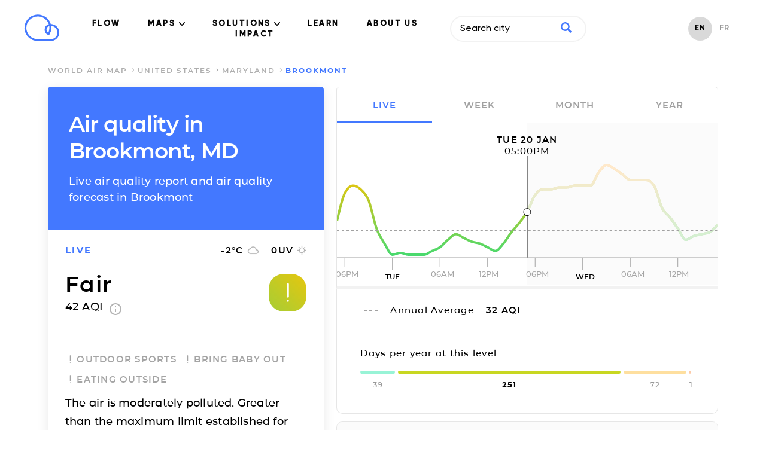

--- FILE ---
content_type: text/html; charset=utf-8
request_url: https://air.plumelabs.com/air-quality-in-brookmont-aw-329275?utm_source=accuweather&utm_medium=current_aq_widget&utm_campaign=
body_size: 18950
content:
<!DOCTYPE html><html lang=en><head><meta charset=utf-8><meta http-equiv=x-ua-compatible content="ie=edge"><meta name=viewport content="width=device-width, initial-scale=1.0"><meta name=keywords content="aqi,air quality index,index qualité air,air pollution index,index pollution air,caqi,common air quality index,pi,plume index,air pollution,pollution air,outdoor air pollution,pollution air extérieure,indoor air pollution,pollution air intérieure,urban air pollution,pollution air ville,air quality,qualité air,pollution,peak,fresh air,airpocalypse,pollutants,pollutants,pm10,respirable particulate matter,particules fines,pm2.5,fine particulate matter,no2,nitrogen dioxide,dioxide azote,so2,sulfur dioxide,dioxyde soufre,co,carbon monoxide,monoxide corbone,o3,ozone,environment,environnement,environmental,environnemental,measures,mesures,measurements,real-time,temps réel,smog,smoke,foggy,asthma,asthme,allergies,allergic,community,communauté,citizens,citoyen"><meta name=robots content=index,follow><meta name=theme-color content=#4378ff><title>Air Quality Brookmont, MD: Live air quality and pollution Forecasts</title><meta name=description content="Real-time levels and forecasts of Particulate Matter (PM2.5, PM10), Ozone (O3) and Nitrogen Dioxide (NO2) in Brookmont, MD. The air quality report by Plume Labs."><link rel=alternate href=https://air.plumelabs.com/air-quality-in-Brookmont-MD-329275-aw hreflang=en><link rel=alternate href=https://air.plumelabs.com/pollution-de-lair-a-Brookmont-MD-329275-aw hreflang=fr><link rel=alternate href=https://air.plumelabs.com/air-quality-in-Brookmont-MD-329275-aw hreflang=x-default><link rel=canonical href=https://air.plumelabs.com/air-quality-in-brookmont-aw-329275><meta property=og:type content=website><meta property=og:title content="Air Quality Brookmont, MD: Live air quality and pollution Forecasts"><meta property=og:description content="Real-time levels and forecasts of Particulate Matter (PM2.5, PM10), Ozone (O3) and Nitrogen Dioxide (NO2) in Brookmont, MD. The air quality report by Plume Labs."><meta property=og:site_name content="Plume Labs Air Report"><meta property=og:url content=https://air.plumelabs.com/air-quality-in-brookmont-aw-329275><meta property=og:image content=https://air.plumelabs.com/static/pub/img/air.plumelabs.com.jpg><meta name=twitter:description content="Real-time levels and forecasts of Particulate Matter (PM2.5, PM10), Ozone (O3) and Nitrogen Dioxide (NO2) in Brookmont, MD. The air quality report by Plume Labs."><meta name=twitter:title content="Air Quality Brookmont, MD: Live air quality and pollution Forecasts"><meta name=twitter:card content=summary><meta name=twitter:site content=@Plume_Labs><meta name=twitter:image content=https://air.plumelabs.com/static/pub/img/air.plumelabs.com.jpg><meta property=fb:app_id content=753901914664193><meta name=apple-itunes-app content="app-id=950289243"><link rel="shortcut icon" href=/static/pub/img/reportv2/favicon.ico><link rel=preconnect href=https://connect.facebook.net><link rel=preconnect href=https://www.google-analytics.com><link rel=preconnect href=https://www.google.fr><link rel=preconnect href=https://googleads.g.doubleclick.net><link rel=preconnect href=https://www.google.com><link as=font crossorigin=anonymous href=/static/pub/fonts/v2/Montserrat-Bold.woff2 rel=preload type=font/woff2><link crossorigin=anonymous rel=preload href=/static/pub/fonts/v2/Montserrat-SemiBold.woff2 as=font type=font/woff2><link crossorigin=anonymous rel=preload href=/static/pub/fonts/v2/Montserrat-Medium.woff2 as=font type=font/woff2><link rel=preload href="/static/tarteaucitron/css/tarteaucitron.css?v=323" as=style><link rel=preload href=/static/pub/css/report.9164c0ca.min.css as=style><link rel=stylesheet href=/static/pub/css/report.9164c0ca.min.css><link rel=preload href=/static/pub/js/report.b4fb101a.min.js as=script><meta name=ahrefs-site-verification content=0fc0be7dc325df636e07d9d5e0d7cbe54b60c07cce3691391bd58c1503cca5d6><script>(function(w,d,s,l,i){w[l]=w[l]||[];w[l].push({'gtm.start':
            new Date().getTime(),event:'gtm.js'});var f=d.getElementsByTagName(s)[0],
            j=d.createElement(s),dl=l!='dataLayer'?'&l='+l:'';j.async=true;j.src=
            'https://www.googletagmanager.com/gtm.js?id='+i+dl;f.parentNode.insertBefore(j,f);
            })(window,document,'script','dataLayer','GTM-FVTTZSF');</script></head><body><noscript><iframe src="https://www.googletagmanager.com/ns.html?id=GTM-FVTTZSF" height=0 width=0 style=display:none;visibility:hidden></iframe></noscript><nav class="header  isVisible" id=header><div class="wrapper header__wrapper"><div class=header__logo-small><a title="Air Report - Home" href=https://plumelabs.com/en><svg xmlns=http://www.w3.org/2000/svg viewbox="0 0 250 190"><defs><style>.cls-1{fill:#4378ff;}</style></defs><path class=cls-1 d=M186.35,188.62H97.12A93.61,93.61,0,1,1,186.88,68.35a60.14,60.14,0,0,1-.53,120.27ZM97.12,14.51a80.49,80.49,0,0,0,0,161h89.23a47,47,0,0,0,3.43-93.9A95.13,95.13,0,0,1,190.73,95a93.41,93.41,0,0,1-13.25,48,6.55,6.55,0,0,1-8,2.72,39.81,39.81,0,0,1-25.31-37.23,40.36,40.36,0,0,1,29.48-38.64A81,81,0,0,0,147.48,32.2,79.63,79.63,0,0,0,97.12,14.51Zm79.55,68.15a27.14,27.14,0,0,0-19.42,25.87,26.74,26.74,0,0,0,11.93,22.37A80.39,80.39,0,0,0,177.61,95,81.8,81.8,0,0,0,176.67,82.66Z /></svg></a></div><div class=navigation><ul class=navigation__menu><li><a data-role=flow-link href=https://plumelabs.com/en/flow/ data-location=header> FLOW </a></li><li class=dropdown><a class="nav-link dropdown-toggle" data-bs-toggle=dropdown href=# id=navbarDropdown role=button data-toggle=dropdown aria-haspopup=true aria-expanded=false> MAPS <svg xmlns=http://www.w3.org/2000/svg width=10 height=6 viewbox="0 0 10 6"><g fill-rule=evenodd><path d="M9.735.27c-.354-.36-.928-.36-1.281 0l-3.46 3.51L1.536.27C1.18-.08.615-.075.265.28c-.35.355-.354.928-.01 1.29l4.098 4.16c.17.173.4.27.642.27.24 0 .471-.097.641-.27l4.099-4.16c.353-.36.353-.942 0-1.3z" transform="translate(-716 -40) translate(100 15) translate(315 5) translate(0 15) translate(203) translate(98 5)"/></g></svg></a><div class=dropdown-content aria-labelledby=navbarDropdown><a href=https://plumelabs.com/en/air/ class="dropdown-item dropdown-item-app"><span class="container-icon  icon-app"></span> APP PLUME LABS <img class=arrow-menu-right src="[data-uri]" alt></a><a class="dropdown-item  dropdown-item-world-map" href=https://air.plumelabs.com/en><span class="container-icon icon-world-map "></span> WORLD MAP <img class=arrow-menu-right src="[data-uri]" alt></a><a class="dropdown-item  dropdown-item-street-map" target=_blank href=https://air.plumelabs.com/air-quality-map><span class="container-icon  icon-street-map"></span> CITY MAPS <img class=external-link src=/static/pub/img/header/external-link.svg><img class=arrow-menu-right src="[data-uri]" alt></a></div></li><li class=dropdown><a class="nav-link dropdown-toggle" data-bs-toggle=dropdown href=# id=navbarDropdown role=button data-toggle=dropdown aria-haspopup=true aria-expanded=false> SOLUTIONS <svg xmlns=http://www.w3.org/2000/svg width=10 height=6 viewbox="0 0 10 6"><g fill-rule=evenodd><path d="M9.735.27c-.354-.36-.928-.36-1.281 0l-3.46 3.51L1.536.27C1.18-.08.615-.075.265.28c-.35.355-.354.928-.01 1.29l4.098 4.16c.17.173.4.27.642.27.24 0 .471-.097.641-.27l4.099-4.16c.353-.36.353-.942 0-1.3z" transform="translate(-716 -40) translate(100 15) translate(315 5) translate(0 15) translate(203) translate(98 5)"/></g></svg></a><div class=dropdown-content aria-labelledby=navbarDropdown><a href=https://plumelabs.com/en/solutions/ class="dropdown-item dropdown-item-solution"><span class="container-icon  icon-solution"></span> OUR SOLUTIONS <img class=arrow-menu-right src="[data-uri]" alt></a><a href=https://plumelabs.com/en/forecast-api/ class="dropdown-item dropdown-item-api"><span class="container-icon  icon-api"></span> FORECAST API <img class=arrow-menu-right src="[data-uri]" alt></a></div></li><li><a data-role=flow-link data-location=header href=https://air.plumelabs.com/learn/en> LEARN </a></li><li><a data-role=flow-link href=https://plumelabs.com/en/mission/ data-location=header> ABOUT US </a></li><li><a data-role=flow-link data-location=header href=https://7482826.hs-sites.com/climate target=_blank> IMPACT </a></li></ul><div class=search-box><div><input class=search-input type=text data-role=search placeholder="Search city"><div class=search-icon><svg xmlns=http://www.w3.org/2000/svg viewbox="0 0 46.6 46.2"><path d="M40.4 46L29.5 35A19 19 0 0 1 0 19a19 19 0 1 1 35.3 10l11 11c.6.6.1 2-1 3.2L43.5 45c-1.2 1.1-2.6 1.6-3.2 1zm-8.6-27a12.7 12.7 0 1 0-25.5 0 12.7 12.7 0 0 0 25.5 0z"/></svg></div></div><div class="result-box search-results"><div class=result-box__title data-role=search-results-title> Cities </div><ul class=result-box__list data-role=search-results></ul><div class=result-box__title data-role=recent-search-title> Recent Searches </div><ul class=result-box__list data-role=recent-search></ul></div></div><div class=shop__langage--container><ul class=language-selector><li class="language-selector__item language-selector__item--active"><a href=/air-quality-in-Brookmont-MD-329275> EN </a></li><li class="language-selector__item "><a href=/pollution-de-lair-a-Brookmont-MD-329275> FR </a></li></ul></div></div><div data-role=toggle-mobile-search class=search--mobile><div class="search-icon search-icon--mobile"><svg xmlns=http://www.w3.org/2000/svg viewbox="0 0 46.6 46.2"><path d="M40.4 46L29.5 35A19 19 0 0 1 0 19a19 19 0 1 1 35.3 10l11 11c.6.6.1 2-1 3.2L43.5 45c-1.2 1.1-2.6 1.6-3.2 1zm-8.6-27a12.7 12.7 0 1 0-25.5 0 12.7 12.7 0 0 0 25.5 0z"/></svg></div></div><div class=search-box--mobile><div class=search-bar--mobile><div class=search-icon><svg xmlns=http://www.w3.org/2000/svg viewbox="0 0 46.6 46.2"><path d="M40.4 46L29.5 35A19 19 0 0 1 0 19a19 19 0 1 1 35.3 10l11 11c.6.6.1 2-1 3.2L43.5 45c-1.2 1.1-2.6 1.6-3.2 1zm-8.6-27a12.7 12.7 0 1 0-25.5 0 12.7 12.7 0 0 0 25.5 0z"/></svg></div><input class=search-input type=text data-role=search placeholder="Search city"><button class=clear-input data-role=clear-input>x</button></div><div class="result-box search-results"><div class=result-box__title data-role=search-results-title> Cities </div><ul class=result-box__list data-role=search-results></ul><div class=result-box__title data-role=recent-search-title> Recent Searches </div><ul class=result-box__list data-role=recent-search></ul></div><div class=search-box__close><button data-role=toggle-mobile-search class="button button--outline"> close </button></div></div><div data-role=toggle-menu class=hamburger><span class=hamburger__stroke></span><span class=hamburger__stroke></span><span class=hamburger__stroke></span></div></div></nav><script>
    document.addEventListener('DOMContentLoaded', () => {
        let scrollY = window.scrollY || window.pageYOffset || 0;
        let previousScrollPosition = 0

        const onScroll = (e) => {
            let _scrollY = window.scrollY || window.pageYOffset || 0;
            const headerIndex = document.querySelector('.header')

            if (scrollY > previousScrollPosition && scrollY > 30) {
                if (headerIndex.classList.contains('hasScrolled')) {
                    headerIndex.classList.remove('hasScrolled')
                }
                if (headerIndex.classList.contains('isVisible')) {
                    headerIndex.classList.remove('isVisible')
                } 
            }

            if (scrollY < previousScrollPosition) {
                if (headerIndex && !headerIndex.classList.contains('isVisible')) {
                    headerIndex.classList.add('isVisible')
                } 
            }

            previousScrollPosition = scrollY
            scrollY = _scrollY

            let hasScrolled = document.querySelector('.header.isVisible') && scrollY > 300;
            
            if (hasScrolled === true) {
                if (!headerIndex.classList.contains('hasScrolled')) {
                    headerIndex.classList.add('hasScrolled')
                }
            } else {
                headerIndex.classList.remove('hasScrolled')
            }
        }

        window.addEventListener("scroll", e => onScroll(e));

    

document.querySelectorAll('.navigation__menu li').forEach(function(everyitem){

    everyitem.addEventListener('mouseover', function(e){

        let el_link = this.querySelector('a[data-bs-toggle]');

        if(el_link != null){
            let nextEl = el_link.nextElementSibling;
            el_link.classList.add('show');
            nextEl.classList.add('show');
        }

    });
    everyitem.addEventListener('mouseleave', function(e){
        let el_link = this.querySelector('a[data-bs-toggle]');

        if(el_link != null){
            let nextEl = el_link.nextElementSibling;
            el_link.classList.remove('show');
            nextEl.classList.remove('show');
        }


    })
});
    })
</script><div class="breadcrumb "><div class=wrapper><ol class=breadcrumb__list><li class=breadcrumb__item><a href=/en/ class=breadcrumb__link> world air map </a></li><li class=breadcrumb__item><a class=breadcrumb__link href=/air-quality/United%20States> United States </a></li><li class=breadcrumb__item><a class=breadcrumb__link href=/air-quality/United%20States/Maryland> Maryland </a></li><li class="breadcrumb__item breadcrumb__item--active"> Brookmont </li></ol></div></div><script type=application/ld+json>
{
    "@context": "https://schema.org",
    "@type": "BreadcrumbList",
    "itemListElement": [
        {
            "@type": "ListItem",
            "position": 1,
            "name": "world air map",
            "item": "https://air.plumelabs.com/en/"
        }

        

        
            ,
            {
                "@type": "ListItem",
                "position": 2,
                "name": "United States",
                "item": "https://air.plumelabs.com/air-quality/United%20States"
            },

            
            {
                "@type": "ListItem",
                "position": 3,
                "name": "Maryland",
                "item": "https://air.plumelabs.com/air-quality/United%20States/Maryland"
            },
            
            {
                "@type": "ListItem",
                "position": 4,
                "name": "Brookmont",
                "item": "https://air.plumelabs.com/air-quality-in-brookmont-aw-329275"
            }
        
    ]
}
</script><div class=container><div class=report-fixed><div class="report-section report__header"><h1 class=page-heading> Air quality in Brookmont, MD </h1><h2 class=page-subheading> Live air quality report and air quality forecast in Brookmont </h2></div><div data-role=aqi-data class="report-section report-card__section--top shadow--bottom"><div id=report__time-frame class="report__lead cell text--primary"> live </div><div id=report__weather class="cell report__weather"><span id=weather__temperature> -2 </span>&deg;C <?xml version="1.0" encoding="UTF-8"?><svg width=20px height=14px viewbox="0 0 20 14" version=1.1 xmlns=http://www.w3.org/2000/svg xmlns:xlink=http://www.w3.org/1999/xlink><title>Fill 2</title><desc>Created with Sketch.</desc><g stroke=none stroke-width=1 fill=none fill-rule=evenodd><g transform="translate(-234.000000, -220.000000)" fill=#B4B4B4 stroke=#B4B4B4 stroke-width=0.3><g transform="translate(28.000000, 197.000000)"><g transform="translate(170.000000, 23.000000)"><g><path d="M51.5125002,5.52999993 C51.0025,2.94250011 48.7300002,1 46,1 C43.8324997,1 41.9499999,2.22999989 41.0124999,4.02999997 C38.7549999,4.26999974 37,6.18249985 37,8.5 C37,10.9824995 39.0175,13 41.5,13 L51.25,13 C53.3200001,13 55,11.3200002 55,9.25 C55,7.2699997 53.4625005,5.66500015 51.5125002,5.52999993 Z M51.46,11.8 L41.32,11.8 C39.5962,11.8 38.2,10.3679992 38.2,8.6 C38.2,6.83200072 39.5962,5.4 41.32,5.4 L41.8738,5.4 C42.3885999,3.55200004 44.0343996,2.2 46,2.2 C48.3711999,2.2 50.29,4.16800002 50.29,6.6 L50.29,7 L51.46,7 C52.7547998,7 53.8,8.07200008 53.8,9.4 C53.8,10.7279998 52.7547998,11.8 51.46,11.8 Z"></path></g></g></g></g></g></svg><span id=weather__uv> 0 </span> UV <?xml version="1.0" encoding="UTF-8"?><svg width=15px height=15px viewbox="0 0 15 15" version=1.1 xmlns=http://www.w3.org/2000/svg xmlns:xlink=http://www.w3.org/1999/xlink><g stroke=none stroke-width=1 fill=none fill-rule=evenodd><g transform="translate(-308.000000, -220.000000)" fill-rule=nonzero><g transform="translate(28.000000, 197.000000)"><g transform="translate(170.000000, 23.000000)"><g transform="translate(71.000000, 0.000000)"><g transform="translate(39.000000, 0.000000)"><polygon fill=#B4B4B4 points="3.92727288 2.93835616 2.70000002 1.71232883 1.7386365 2.67808211 2.95909101 3.90410945"></polygon><polygon fill=#B4B4B4 points="2.04545455 6.81506828 0 6.81506828 0 8.18493126 2.04545455 8.18493126"></polygon><polygon fill=#B4B4B4 points="8.18181818 0 6.8181818 0 6.8181818 2.02054787 8.18181818 2.02054787"></polygon><polygon fill=#B4B4B4 points="13.2613641 2.67808211 12.3000007 1.71232883 11.0795455 2.93835616 12.040909 3.90410945"></polygon><polygon fill=#B4B4B4 points="11.0727284 12.0616433 12.2931836 13.2945194 13.2545471 12.3287662 12.0272749 11.1027382 11.0727297 12.061642"></polygon><polygon fill=#B4B4B4 points="12.9545455 6.81506828 12.9545455 8.18493126 15 8.18493126 15 6.81506828"></polygon><path d="M7.50000002,3.39041084 C5.24318219,3.39041084 3.40909091,5.23287689 3.40909091,7.49999973 C3.40909091,9.76712253 5.24318219,11.6095887 7.50000002,11.6095887 C9.75681779,11.6095887 11.5909091,9.76712253 11.5909091,7.49999973 C11.5909091,5.23287689 9.75681779,3.39041084 7.50000002,3.39041084 Z" stroke=#B4B4B4 stroke-width=1.3></path><polygon fill=#B4B4B4 points="6.8181818 15 8.18181818 15 8.18181818 12.9794516 6.8181818 12.9794516"></polygon><polygon fill=#B4B4B4 points="1.7386365 12.321918 2.70000002 13.2876713 3.92045455 12.0547951 2.95909101 11.0890418"></polygon></g></g></g></g></g></g></svg></div><div class="cell report__pi"><div class=report__pi-level id=current-pi-level> fair </div><div class=report__pi-number><span data-role=current-pi> 42.0 </span> AQI <a target=_blank title="plume air quality index" href=https://plumelabs.zendesk.com/hc/en-us/articles/360008268434-What-is-the-Plume-AQI- class=info-icon><svg xmlns=http://www.w3.org/2000/svg viewbox="0 0 20 20" width=20 height=20><path d="M9 15h2V9H9v6zm1-15C4.48 0 0 4.48 0 10s4.48 10 10 10 10-4.48 10-10S15.52 0 10 0zm0 18c-4.41 0-8-3.59-8-8s3.59-8 8-8 8 3.59 8 8-3.59 8-8 8zM9 7h2V5H9v2z"/></svg></a></div></div><div class="cell pi__status"><div class=status-square id=current-pi-level-icon style="background-position: 21.0%"><span class="pollution-level-icon pollution-level-icon--1"><svg xmlns=http://www.w3.org/2000/svg viewbox="0 0 24 24"><path d=M10,19a1,1,0,0,1-.71-.29l-5-5a1,1,0,0,1,1.42-1.42l4.22,4.22,8.3-10.14a1,1,0,1,1,1.54,1.26l-9,11a1,1,0,0,1-.72.37Z /></svg></span><span class="pollution-level-icon pollution-level-icon--2 pollution-level-icon--active"><svg xmlns=http://www.w3.org/2000/svg viewbox="0 0 24 24"><path d=M12,3a1,1,0,0,0-1,1V16a1,1,0,0,0,2,0V4A1,1,0,0,0,12,3Z /><circle cx=12 cy=20 r=1 /></svg></span></div></div></div><div class=mobile-fixed-header><div class="mobile-fixed-header__cell mobile-fixed-header__cell--aqi"><div data-role=status-square class=status-square style="background-position: 21.0%"><span class="pollution-level-icon pollution-level-icon--1"><svg xmlns=http://www.w3.org/2000/svg viewbox="0 0 24 24"><path d=M10,19a1,1,0,0,1-.71-.29l-5-5a1,1,0,0,1,1.42-1.42l4.22,4.22,8.3-10.14a1,1,0,1,1,1.54,1.26l-9,11a1,1,0,0,1-.72.37Z /></svg></span><span class="pollution-level-icon pollution-level-icon--2 pollution-level-icon--active"><svg xmlns=http://www.w3.org/2000/svg viewbox="0 0 24 24"><path d=M12,3a1,1,0,0,0-1,1V16a1,1,0,0,0,2,0V4A1,1,0,0,0,12,3Z /><circle cx=12 cy=20 r=1 /></svg></span></div><div><div data-role=current-pi-level class=pollution-level> fair </div><div class=pollution-aqi><span data-role=current-pi> 42.0 </span> AQI </div></div></div><div class="mobile-fixed-header__cell mobile-fixed-header__cell--weather"><div class=fixed-header__weather-column><?xml version="1.0" encoding="UTF-8"?><svg width=20px height=14px viewbox="0 0 20 14" version=1.1 xmlns=http://www.w3.org/2000/svg xmlns:xlink=http://www.w3.org/1999/xlink><title>Fill 2</title><desc>Created with Sketch.</desc><g stroke=none stroke-width=1 fill=none fill-rule=evenodd><g transform="translate(-234.000000, -220.000000)" fill=#B4B4B4 stroke=#B4B4B4 stroke-width=0.3><g transform="translate(28.000000, 197.000000)"><g transform="translate(170.000000, 23.000000)"><g><path d="M51.5125002,5.52999993 C51.0025,2.94250011 48.7300002,1 46,1 C43.8324997,1 41.9499999,2.22999989 41.0124999,4.02999997 C38.7549999,4.26999974 37,6.18249985 37,8.5 C37,10.9824995 39.0175,13 41.5,13 L51.25,13 C53.3200001,13 55,11.3200002 55,9.25 C55,7.2699997 53.4625005,5.66500015 51.5125002,5.52999993 Z M51.46,11.8 L41.32,11.8 C39.5962,11.8 38.2,10.3679992 38.2,8.6 C38.2,6.83200072 39.5962,5.4 41.32,5.4 L41.8738,5.4 C42.3885999,3.55200004 44.0343996,2.2 46,2.2 C48.3711999,2.2 50.29,4.16800002 50.29,6.6 L50.29,7 L51.46,7 C52.7547998,7 53.8,8.07200008 53.8,9.4 C53.8,10.7279998 52.7547998,11.8 51.46,11.8 Z"></path></g></g></g></g></g></svg><div class=weather-text><span data-role=weather-temperature> -2 </span>&deg;C </div></div><div class=fixed-header__weather-column><?xml version="1.0" encoding="UTF-8"?><svg width=15px height=15px viewbox="0 0 15 15" version=1.1 xmlns=http://www.w3.org/2000/svg xmlns:xlink=http://www.w3.org/1999/xlink><g stroke=none stroke-width=1 fill=none fill-rule=evenodd><g transform="translate(-308.000000, -220.000000)" fill-rule=nonzero><g transform="translate(28.000000, 197.000000)"><g transform="translate(170.000000, 23.000000)"><g transform="translate(71.000000, 0.000000)"><g transform="translate(39.000000, 0.000000)"><polygon fill=#B4B4B4 points="3.92727288 2.93835616 2.70000002 1.71232883 1.7386365 2.67808211 2.95909101 3.90410945"></polygon><polygon fill=#B4B4B4 points="2.04545455 6.81506828 0 6.81506828 0 8.18493126 2.04545455 8.18493126"></polygon><polygon fill=#B4B4B4 points="8.18181818 0 6.8181818 0 6.8181818 2.02054787 8.18181818 2.02054787"></polygon><polygon fill=#B4B4B4 points="13.2613641 2.67808211 12.3000007 1.71232883 11.0795455 2.93835616 12.040909 3.90410945"></polygon><polygon fill=#B4B4B4 points="11.0727284 12.0616433 12.2931836 13.2945194 13.2545471 12.3287662 12.0272749 11.1027382 11.0727297 12.061642"></polygon><polygon fill=#B4B4B4 points="12.9545455 6.81506828 12.9545455 8.18493126 15 8.18493126 15 6.81506828"></polygon><path d="M7.50000002,3.39041084 C5.24318219,3.39041084 3.40909091,5.23287689 3.40909091,7.49999973 C3.40909091,9.76712253 5.24318219,11.6095887 7.50000002,11.6095887 C9.75681779,11.6095887 11.5909091,9.76712253 11.5909091,7.49999973 C11.5909091,5.23287689 9.75681779,3.39041084 7.50000002,3.39041084 Z" stroke=#B4B4B4 stroke-width=1.3></path><polygon fill=#B4B4B4 points="6.8181818 15 8.18181818 15 8.18181818 12.9794516 6.8181818 12.9794516"></polygon><polygon fill=#B4B4B4 points="1.7386365 12.321918 2.70000002 13.2876713 3.92045455 12.0547951 2.95909101 11.0890418"></polygon></g></g></g></g></g></g></svg><div class=weather-text><span data-role=weather-uv> 0 </span>UV </div></div></div></div><div class="report-section static-pollutants"><div class=pollutant-selector__wrapper><p class=report__lead> Main pollutants </p></div><div class="pollutant-table static-pollutants-mobile"><div class=pollutant-column><div class=pollutant-table__concentration> 18.0 </div><div class=pollutant-table__pollutant-name> PM2.5 </div></div><div class=pollutant-column><div class=pollutant-table__concentration> 16.0 </div><div class=pollutant-table__pollutant-name> PM10 </div></div><div class=pollutant-column><div class=pollutant-table__concentration> 42.0 </div><div class=pollutant-table__pollutant-name> NO2 </div></div><div class=pollutant-column><div class=pollutant-table__concentration> 19.0 </div><div class=pollutant-table__pollutant-name> O3 </div></div></div></div><div class="report-section activities"><ul class=list--unstyled><li class="activity__header activity--level-2" data-role=activity data-id=0><span class=activity__icon><span class="pollution-level-icon pollution-level-icon--1"><svg xmlns=http://www.w3.org/2000/svg viewbox="0 0 24 24"><path d=M10,19a1,1,0,0,1-.71-.29l-5-5a1,1,0,0,1,1.42-1.42l4.22,4.22,8.3-10.14a1,1,0,1,1,1.54,1.26l-9,11a1,1,0,0,1-.72.37Z /></svg></span><span class="pollution-level-icon pollution-level-icon--2 pollution-level-icon--active"><svg xmlns=http://www.w3.org/2000/svg viewbox="0 0 24 24"><path d=M12,3a1,1,0,0,0-1,1V16a1,1,0,0,0,2,0V4A1,1,0,0,0,12,3Z /><circle cx=12 cy=20 r=1 /></svg></span><span class="pollution-level-icon pollution-level-icon--3"><svg xmlns=http://www.w3.org/2000/svg viewbox="0 0 24 24"><path d=M13.41,12l6.3-6.29a1,1,0,1,0-1.42-1.42L12,10.59,5.71,4.29A1,1,0,0,0,4.29,5.71L10.59,12l-6.3,6.29a1,1,0,0,0,0,1.42,1,1,0,0,0,1.42,0L12,13.41l6.29,6.3a1,1,0,0,0,1.42,0,1,1,0,0,0,0-1.42Z /></svg></span></span> outdoor sports </li><li class="activity__header activity--level-2" data-role=activity data-id=2><span class=activity__icon><span class="pollution-level-icon pollution-level-icon--1"><svg xmlns=http://www.w3.org/2000/svg viewbox="0 0 24 24"><path d=M10,19a1,1,0,0,1-.71-.29l-5-5a1,1,0,0,1,1.42-1.42l4.22,4.22,8.3-10.14a1,1,0,1,1,1.54,1.26l-9,11a1,1,0,0,1-.72.37Z /></svg></span><span class="pollution-level-icon pollution-level-icon--2 pollution-level-icon--active"><svg xmlns=http://www.w3.org/2000/svg viewbox="0 0 24 24"><path d=M12,3a1,1,0,0,0-1,1V16a1,1,0,0,0,2,0V4A1,1,0,0,0,12,3Z /><circle cx=12 cy=20 r=1 /></svg></span><span class="pollution-level-icon pollution-level-icon--3"><svg xmlns=http://www.w3.org/2000/svg viewbox="0 0 24 24"><path d=M13.41,12l6.3-6.29a1,1,0,1,0-1.42-1.42L12,10.59,5.71,4.29A1,1,0,0,0,4.29,5.71L10.59,12l-6.3,6.29a1,1,0,0,0,0,1.42,1,1,0,0,0,1.42,0L12,13.41l6.29,6.3a1,1,0,0,0,1.42,0,1,1,0,0,0,0-1.42Z /></svg></span></span> bring baby out </li><li class="activity__header activity--level-2" data-role=activity data-id=3><span class=activity__icon><span class="pollution-level-icon pollution-level-icon--1"><svg xmlns=http://www.w3.org/2000/svg viewbox="0 0 24 24"><path d=M10,19a1,1,0,0,1-.71-.29l-5-5a1,1,0,0,1,1.42-1.42l4.22,4.22,8.3-10.14a1,1,0,1,1,1.54,1.26l-9,11a1,1,0,0,1-.72.37Z /></svg></span><span class="pollution-level-icon pollution-level-icon--2 pollution-level-icon--active"><svg xmlns=http://www.w3.org/2000/svg viewbox="0 0 24 24"><path d=M12,3a1,1,0,0,0-1,1V16a1,1,0,0,0,2,0V4A1,1,0,0,0,12,3Z /><circle cx=12 cy=20 r=1 /></svg></span><span class="pollution-level-icon pollution-level-icon--3"><svg xmlns=http://www.w3.org/2000/svg viewbox="0 0 24 24"><path d=M13.41,12l6.3-6.29a1,1,0,1,0-1.42-1.42L12,10.59,5.71,4.29A1,1,0,0,0,4.29,5.71L10.59,12l-6.3,6.29a1,1,0,0,0,0,1.42,1,1,0,0,0,1.42,0L12,13.41l6.29,6.3a1,1,0,0,0,1.42,0,1,1,0,0,0,0-1.42Z /></svg></span></span> eating outside </li></ul><div class=activity__advice> The air is moderately polluted. Greater than the maximum limit established for one year by WHO. A long-term exposure constitutes a health risk. </div></div></div><div class=report-scroll><div class="report-section pollution-breakdown-header"><h3 class=pollution-breakdown__header> Live air quality report and air quality forecast in <span class=text--primary>Brookmont</span></h3></div><div class="report-section shadow--top pollution-breakdown"><div class=pollutant-table id=dynamic-pollutants><div class=pollutant-column data-id=PM25 data-role=pollutant data-viewport=mobile><div data-role=pollutant-level class=pollutant-table__concentration> 18.0 </div><div class=pollutant-table__pollutant-name> PM2.5 </div></div><div class=pollutant-column data-id=PM10 data-role=pollutant data-viewport=mobile><div data-role=pollutant-level class=pollutant-table__concentration> 16.0 </div><div class=pollutant-table__pollutant-name> PM10 </div></div><div class=pollutant-column data-id=NO2 data-role=pollutant data-viewport=mobile><div data-role=pollutant-level class=pollutant-table__concentration> 42.0 </div><div class=pollutant-table__pollutant-name> NO2 </div></div><div class=pollutant-column data-id=O3 data-role=pollutant data-viewport=mobile><div data-role=pollutant-level class=pollutant-table__concentration> 19.0 </div><div class=pollutant-table__pollutant-name> O3 </div></div></div></div><div class=chart><p class=report__lead id=chart-date></p><i class="reposition-button button button--white"><?xml version="1.0" encoding="UTF-8"?><svg width=27px height=18px viewbox="0 0 27 18" version=1.1 xmlns=http://www.w3.org/2000/svg xmlns:xlink=http://www.w3.org/1999/xlink><g stroke=none stroke-width=1 fill=none fill-rule=evenodd><g transform="translate(-1281.000000, -276.000000)" fill=#4378FF fill-rule=nonzero><g transform="translate(1281.000000, 276.000000)"><path d="M20.636235,12.5440061 C20.8343949,12.7716237 20.8343949,13.1358118 20.636235,13.3406677 C20.537155,13.4544765 20.418259,13.5 20.2795471,13.5 C20.1408351,13.5 20.0219391,13.4544765 19.9228592,13.3406677 L17.14862,10.1540212 C16.95046,9.92640364 16.95046,9.56221548 17.14862,9.35735964 L19.9228592,6.1707132 C20.1210191,5.9430956 20.438075,5.9430956 20.616419,6.1707132 C20.8145789,6.3983308 20.8145789,6.76251897 20.616419,6.96737481 L18.6744515,9.19802731 L26.5046001,9.19802731 C26.7820241,9.19802731 27,9.44840668 27,9.76707132 C27,10.085736 26.7820241,10.3361153 26.5046001,10.3361153 L18.6942675,10.3361153 L20.636235,12.5440061 Z M6.36376504,12.107739 C6.1656051,12.3201821 6.1656051,12.660091 6.36376504,12.8512898 C6.46284501,12.9575114 6.58174098,13 6.72045294,13 C6.8591649,13 6.97806086,12.9575114 7.07714084,12.8512898 L9.85138004,9.87708649 C10.04954,9.6646434 10.04954,9.32473445 9.85138004,9.13353566 L7.07714084,6.15933232 C6.87898089,5.94688923 6.56192498,5.94688923 6.38358103,6.15933232 C6.18542109,6.37177542 6.18542109,6.71168437 6.38358103,6.90288316 L8.32554848,8.98482549 L0.495399858,8.98482549 C0.217975938,8.98482549 1.77635684e-15,9.2185129 1.77635684e-15,9.51593323 C1.77635684e-15,9.81335357 0.217975938,10.047041 0.495399858,10.047041 L8.30573248,10.047041 L6.36376504,12.107739 Z M13.75,0 C13.33,0 13,0.240802676 13,0.501672241 L13,17.4983278 C13,17.7792642 13.33,18 13.75,18 C14.17,18 14.5,17.7792642 14.5,17.4983278 L14.5,0.501672241 C14.5,0.240802676 14.17,0 13.75,0 Z"></path></g></g></g></svg></i><div class=chart-container id=chart-container></div></div><div class=year-averages><div class=report-section style="display: flex; flex-direction: column;
    width: 100%; justify-content: space-between;
    padding-bottom: 2.5rem;border-bottom: 1px solid #e6e6e6;"><div style="display: flex; flex-direction: row; align-items: center"><div style="margin-right: 1.5rem;
                        height: 22px;
                        width: 35px;
                        position: relative;
                        display: flex;
                        align-items: center;
                        justify-content: space-around;
                        padding-left: .4rem;
                        padding-right: .4rem;"><div style="height: 2px; width: 5px; background-color: #a1a1a1;"></div><div style="height: 2px; width: 5px; background-color: #a1a1a1;"></div><div style="height: 2px; width: 5px; background-color: #a1a1a1;"></div></div><div style="font-weight: 500;font-size: 1.5rem;letter-spacing: 0.125rem;"> Annual Average <span style="font-weight: 600; display: inline-block; margin-left: 1.5rem;"><span>32</span> AQI</span></div></div></div><div class=report-section style="width: 100%;"><div><div style="font-weight: 500;font-size: 1.5rem;letter-spacing: 0.125rem; margin-bottom: 2rem;"> Days per year at this level </div><div style="display: flex; " id=distribution></div></div></div></div><div class=pollutants-desktop style="border-top-width: 1px; border-top-right-radius: 1rem; border-top-left-radius: 1rem; overflow: hidden;"><div class="report-section pollutants-desktop__header"><p class=report__lead> Main pollutants </p></div><div class="report-section pollutant-table--first pollutant-table pollutants-desktop__group pollutants-desktop__group-aqi"><p class="pollutant-table__lead text--primary"> AQI </p><ul class=pollutants-desktop__list><li class=pollutant-column data-id=PM25 data-role=pollutant data-format=pi data-viewport=desktop><div data-role=pollutant-level class=pollutant-table__concentration> 18.0 </div><div class=pollutant-table__pollutant-name> PM2.5 </div></li><li class=pollutant-column data-id=PM10 data-role=pollutant data-format=pi data-viewport=desktop><div data-role=pollutant-level class=pollutant-table__concentration> 16.0 </div><div class=pollutant-table__pollutant-name> PM10 </div></li><li class=pollutant-column data-id=NO2 data-role=pollutant data-format=pi data-viewport=desktop><div data-role=pollutant-level class=pollutant-table__concentration> 42.0 </div><div class=pollutant-table__pollutant-name> NO2 </div></li><li class=pollutant-column data-id=O3 data-role=pollutant data-format=pi data-viewport=desktop><div data-role=pollutant-level class=pollutant-table__concentration> 19.0 </div><div class=pollutant-table__pollutant-name> O3 </div></li></ul></div><div class="report-section pollutant-table pollutant-table--second pollutants-desktop__group pollutants-desktop__group-upm"><p class="pollutant-table__lead text--primary"> µg/m³ </p><ul class=pollutants-desktop__list><li class=pollutant-column data-id=PM25 data-role=pollutant data-format=value_upm data-viewport=desktop><div data-role=pollutant-level class=pollutant-table__concentration> 4 </div><div class=pollutant-table__pollutant-name> PM2.5 </div></li><li class=pollutant-column data-id=PM10 data-role=pollutant data-format=value_upm data-viewport=desktop><div data-role=pollutant-level class=pollutant-table__concentration> 11 </div><div class=pollutant-table__pollutant-name> PM10 </div></li><li class=pollutant-column data-id=NO2 data-role=pollutant data-format=value_upm data-viewport=desktop><div data-role=pollutant-level class=pollutant-table__concentration> 20 </div><div class=pollutant-table__pollutant-name> NO2 </div></li><li class=pollutant-column data-id=O3 data-role=pollutant data-format=value_upm data-viewport=desktop><div data-role=pollutant-level class=pollutant-table__concentration> 19.0 </div><div class=pollutant-table__pollutant-name> O3 </div></li></ul></div><div class="report-section pollutants-desktop__footer shadow--top"><a class=report__lead href=/en/sources><svg xmlns=http://www.w3.org/2000/svg viewbox="0 0 20 20" width=20 height=20><path d="M9 15h2V9H9v6zm1-15C4.48 0 0 4.48 0 10s4.48 10 10 10 10-4.48 10-10S15.52 0 10 0zm0 18c-4.41 0-8-3.59-8-8s3.59-8 8-8 8 3.59 8 8-3.59 8-8 8zM9 7h2V5H9v2z"/></svg> our sources </a></div></div><ul class=time-selector><li data-role=time-frame data-time-frame=live class=active><span> live </span></li><li data-role=time-frame data-time-frame=week><span> week </span></li><li data-role=time-frame data-time-frame=month><span> month </span></li><li data-role=time-frame data-time-frame=year><span> year </span></li></ul><div class="report-section discover-flow"><h3 class=discover-flow__header> Discover Flow </h3><p class=discover-flow__text> To avoid the most polluted places in your city, we developed Flow, the personal air quality tracker. </p><div><a data-role=flow-link data-location=report-banner title="Learn more about Flow" href=https://plumelabs.com/en/flow/ class="button button--gradient discover-flow-anchor"> learn more </a></div></div></div></div><div class="report-section app-store"><h3 class=pollution-breakdown__header> Download Plume Lab’s free Air Report app </h3><ul class="list--unstyled list--inline app-store-list"><li><a class=app-store-logo title="Download Plume Air report from the App Store" data-role=download-app-link data-market=apple-store target=_blank rel=noopener href=https://itunes.apple.com/us/app/plume-air-report-beat-pollution/id950289243><img data-lazy alt="App Store" data-src=/static/pub/img/reportv2/icons/appstore.svg></a></li><li><a title="Download Plume Air report from Google Play" class=app-store-logo target=_blank rel=noopener data-role=download-app-link data-market=play-store href="https://play.google.com/store/apps/details?id=com.plumelabs.air"><picture><source data-srcset=/static/pub/img/reportv2/icons/googleplay.webp type=image/webp><source data-srcset=/static/pub/img/reportv2/icons/googleplay.png type=image/png><img data-lazy alt="Google Play" data-src=/static/pub/img/reportv2/icons/googleplay.png></picture></a></li></ul></div><div data-lazy class="report-section newsletter"><div><h3 class=newsletter__heading> Sign up for our free air quality 101 course, join the movement </h3><form action=https://f741b451.sibforms.com/serve/[base64] method=POST name=mc-embedded-subscribe-form><div style="display:flex;flex-direction:row;align-items: center;
            justify-content: center;"><div style=width:500px><input class=input-email required name=EMAIL type=email placeholder="Enter your e-mail address"></div><div><button class="button button--white" type=submit name=subscribe> Start learning </button></div></div><div style=font-size:12px;width:62%;margin:auto;text-align:left><input type=checkbox required> I agree to receive newsletters from Plume Labs. Your email address is collected by Plume Labs so as to send you newsletters. You can find out more on how we process your personal data and how to exercise your rights by reading our <a href=https://plumelabs.com/fr/privacy-policy/ >privacy policy</a></div><input type=hidden name=LANGUAGE value=English><input type=hidden name=WAM_CITY value=Brookmont><input type=hidden name=SIGN_UP value=air_report><input readonly type=checkbox id=group_1 name=group[29449][1] value=1 checked style="display: none"><input readonly type=checkbox id=group_2 name=group[29449][2] value=1 checked=checked style="display: none"></form></div></div><script>

        window.forecast_data = [{"activity_matrix": [{"id": "0", "level": "2"}, {"id": "2", "level": "2"}, {"id": "3", "level": "2"}], "plume_index": 37.0, "plume_index_level": 2, "timestamp": 1768860000, "values": {"NO2": {"pi": 37.0, "value_upm": 18.35}, "O3": {"pi": 13.0, "value_upm": 39.91}, "PM10": {"pi": 8.0, "value_upm": 5.73}, "PM25": {"pi": 22.0, "value_upm": 5.67}}, "weather": {"icon": "cloudy", "temperature": 2.3, "uv": 0.0}}, {"activity_matrix": [{"id": "0", "level": "2"}, {"id": "2", "level": "3"}, {"id": "3", "level": "2"}], "plume_index": 52.0, "plume_index_level": 3, "timestamp": 1768863600, "values": {"NO2": {"pi": 52.0, "value_upm": 31.07}, "O3": {"pi": 8.0, "value_upm": 24.52}, "PM10": {"pi": 12.0, "value_upm": 8.69}, "PM25": {"pi": 31.0, "value_upm": 8.64}}, "weather": {"icon": "cloudy", "temperature": 1.0, "uv": 0.0}}, {"activity_matrix": [{"id": "0", "level": "2"}, {"id": "2", "level": "3"}, {"id": "3", "level": "2"}], "plume_index": 56.0, "plume_index_level": 3, "timestamp": 1768867200, "values": {"NO2": {"pi": 55.0, "value_upm": 43.78}, "O3": {"pi": 3.0, "value_upm": 9.14}, "PM10": {"pi": 22.0, "value_upm": 17.08}, "PM25": {"pi": 56.0, "value_upm": 16.88}}, "weather": {"icon": "cloudy", "temperature": 1.0, "uv": 0.0}}, {"activity_matrix": [{"id": "0", "level": "2"}, {"id": "2", "level": "3"}, {"id": "3", "level": "2"}], "plume_index": 54.0, "plume_index_level": 3, "timestamp": 1768870800, "values": {"NO2": {"pi": 53.0, "value_upm": 34.01}, "O3": {"pi": 7.0, "value_upm": 21.16}, "PM10": {"pi": 22.0, "value_upm": 16.54}, "PM25": {"pi": 54.0, "value_upm": 16.23}}, "weather": {"icon": "cloudy", "temperature": 0.5, "uv": 0.0}}, {"activity_matrix": [{"id": "0", "level": "2"}, {"id": "2", "level": "2"}, {"id": "3", "level": "2"}], "plume_index": 48.0, "plume_index_level": 2, "timestamp": 1768874400, "values": {"NO2": {"pi": 48.0, "value_upm": 24.23}, "O3": {"pi": 11.0, "value_upm": 33.19}, "PM10": {"pi": 17.0, "value_upm": 12.82}, "PM25": {"pi": 43.0, "value_upm": 12.55}}, "weather": {"icon": "cloudy", "temperature": 0.2, "uv": 0.0}}, {"activity_matrix": [{"id": "0", "level": "2"}, {"id": "2", "level": "2"}, {"id": "3", "level": "2"}], "plume_index": 33.0, "plume_index_level": 2, "timestamp": 1768878000, "values": {"NO2": {"pi": 29.0, "value_upm": 14.46}, "O3": {"pi": 15.0, "value_upm": 45.2}, "PM10": {"pi": 13.0, "value_upm": 9.45}, "PM25": {"pi": 33.0, "value_upm": 9.23}}, "weather": {"icon": "cloudy", "temperature": -0.1, "uv": 0.0}}, {"activity_matrix": [{"id": "0", "level": "1"}, {"id": "2", "level": "1"}, {"id": "3", "level": "1"}], "plume_index": 25.0, "plume_index_level": 2, "timestamp": 1768881600, "values": {"NO2": {"pi": 22.0, "value_upm": 11.19}, "O3": {"pi": 17.0, "value_upm": 49.92}, "PM10": {"pi": 9.0, "value_upm": 6.87}, "PM25": {"pi": 25.0, "value_upm": 6.69}}, "weather": {"icon": "cloudy", "temperature": -0.9, "uv": 0.0}}, {"activity_matrix": [{"id": "0", "level": "1"}, {"id": "2", "level": "1"}, {"id": "3", "level": "1"}], "plume_index": 19.0, "plume_index_level": 1, "timestamp": 1768885200, "values": {"NO2": {"pi": 16.0, "value_upm": 7.93}, "O3": {"pi": 18.0, "value_upm": 54.63}, "PM10": {"pi": 7.0, "value_upm": 4.88}, "PM25": {"pi": 19.0, "value_upm": 4.76}}, "weather": {"icon": "cloudy", "temperature": -1.7, "uv": 0.0}}, {"activity_matrix": [{"id": "0", "level": "1"}, {"id": "2", "level": "1"}, {"id": "3", "level": "1"}], "plume_index": 20.0, "plume_index_level": 1, "timestamp": 1768888800, "values": {"NO2": {"pi": 9.0, "value_upm": 4.67}, "O3": {"pi": 20.0, "value_upm": 59.34}, "PM10": {"pi": 5.0, "value_upm": 4.07}, "PM25": {"pi": 16.0, "value_upm": 3.97}}, "weather": {"icon": "cloudy", "temperature": -2.8, "uv": 0.0}}, {"activity_matrix": [{"id": "0", "level": "1"}, {"id": "2", "level": "1"}, {"id": "3", "level": "1"}], "plume_index": 19.0, "plume_index_level": 1, "timestamp": 1768892400, "values": {"NO2": {"pi": 9.0, "value_upm": 4.53}, "O3": {"pi": 19.0, "value_upm": 57.43}, "PM10": {"pi": 5.0, "value_upm": 4.08}, "PM25": {"pi": 16.0, "value_upm": 3.98}}, "weather": {"icon": "cloudy", "temperature": -3.8, "uv": 0.0}}, {"activity_matrix": [{"id": "0", "level": "1"}, {"id": "2", "level": "1"}, {"id": "3", "level": "1"}], "plume_index": 19.0, "plume_index_level": 1, "timestamp": 1768896000, "values": {"NO2": {"pi": 9.0, "value_upm": 4.38}, "O3": {"pi": 19.0, "value_upm": 55.52}, "PM10": {"pi": 6.0, "value_upm": 4.48}, "PM25": {"pi": 17.0, "value_upm": 4.35}}, "weather": {"icon": "cloudy", "temperature": -4.7, "uv": 0.0}}, {"activity_matrix": [{"id": "0", "level": "1"}, {"id": "2", "level": "1"}, {"id": "3", "level": "1"}], "plume_index": 19.0, "plume_index_level": 1, "timestamp": 1768899600, "values": {"NO2": {"pi": 8.0, "value_upm": 4.24}, "O3": {"pi": 18.0, "value_upm": 53.61}, "PM10": {"pi": 7.0, "value_upm": 4.98}, "PM25": {"pi": 19.0, "value_upm": 4.83}}, "weather": {"icon": "cloudy", "temperature": -5.4, "uv": 0.0}}, {"activity_matrix": [{"id": "0", "level": "1"}, {"id": "2", "level": "1"}, {"id": "3", "level": "1"}], "plume_index": 21.0, "plume_index_level": 2, "timestamp": 1768903200, "values": {"NO2": {"pi": 12.0, "value_upm": 6.2}, "O3": {"pi": 17.0, "value_upm": 49.97}, "PM10": {"pi": 7.0, "value_upm": 5.52}, "PM25": {"pi": 21.0, "value_upm": 5.35}}, "weather": {"icon": "cloudy", "temperature": -6.1, "uv": 0.0}}, {"activity_matrix": [{"id": "0", "level": "1"}, {"id": "2", "level": "1"}, {"id": "3", "level": "1"}], "plume_index": 23.0, "plume_index_level": 2, "timestamp": 1768906800, "values": {"NO2": {"pi": 16.0, "value_upm": 8.16}, "O3": {"pi": 15.0, "value_upm": 46.33}, "PM10": {"pi": 8.0, "value_upm": 6.16}, "PM25": {"pi": 23.0, "value_upm": 5.99}}, "weather": {"icon": "cloudy", "temperature": -6.5, "uv": 0.0}}, {"activity_matrix": [{"id": "0", "level": "1"}, {"id": "2", "level": "1"}, {"id": "3", "level": "1"}], "plume_index": 27.0, "plume_index_level": 2, "timestamp": 1768910400, "values": {"NO2": {"pi": 20.0, "value_upm": 10.12}, "O3": {"pi": 14.0, "value_upm": 42.7}, "PM10": {"pi": 10.0, "value_upm": 7.55}, "PM25": {"pi": 27.0, "value_upm": 7.37}}, "weather": {"icon": "cloudy", "temperature": -6.8, "uv": 0.0}}, {"activity_matrix": [{"id": "0", "level": "1"}, {"id": "2", "level": "1"}, {"id": "3", "level": "1"}], "plume_index": 30.0, "plume_index_level": 2, "timestamp": 1768914000, "values": {"NO2": {"pi": 17.0, "value_upm": 8.49}, "O3": {"pi": 15.0, "value_upm": 45.53}, "PM10": {"pi": 11.0, "value_upm": 8.43}, "PM25": {"pi": 30.0, "value_upm": 8.23}}, "weather": {"icon": "clear-day", "temperature": -6.9, "uv": 0.0}}, {"activity_matrix": [{"id": "0", "level": "1"}, {"id": "2", "level": "1"}, {"id": "3", "level": "1"}], "plume_index": 28.0, "plume_index_level": 2, "timestamp": 1768917600, "values": {"NO2": {"pi": 14.0, "value_upm": 6.85}, "O3": {"pi": 16.0, "value_upm": 48.36}, "PM10": {"pi": 10.0, "value_upm": 7.76}, "PM25": {"pi": 28.0, "value_upm": 7.56}}, "weather": {"icon": "cloudy", "temperature": -6.1, "uv": 0.0}}, {"activity_matrix": [{"id": "0", "level": "1"}, {"id": "2", "level": "1"}, {"id": "3", "level": "1"}], "plume_index": 26.0, "plume_index_level": 2, "timestamp": 1768921200, "values": {"NO2": {"pi": 10.0, "value_upm": 5.21}, "O3": {"pi": 17.0, "value_upm": 51.19}, "PM10": {"pi": 10.0, "value_upm": 7.35}, "PM25": {"pi": 26.0, "value_upm": 7.11}}, "weather": {"icon": "cloudy", "temperature": -5.1, "uv": 1.0}}, {"activity_matrix": [{"id": "0", "level": "1"}, {"id": "2", "level": "1"}, {"id": "3", "level": "1"}], "plume_index": 25.0, "plume_index_level": 2, "timestamp": 1768924800, "values": {"NO2": {"pi": 9.0, "value_upm": 4.68}, "O3": {"pi": 18.0, "value_upm": 52.95}, "PM10": {"pi": 9.0, "value_upm": 6.88}, "PM25": {"pi": 25.0, "value_upm": 6.62}}, "weather": {"icon": "partly-cloudy-day", "temperature": -4.1, "uv": 2.0}}, {"activity_matrix": [{"id": "0", "level": "1"}, {"id": "2", "level": "1"}, {"id": "3", "level": "1"}], "plume_index": 23.0, "plume_index_level": 2, "timestamp": 1768928400, "values": {"NO2": {"pi": 14.0, "value_upm": 6.92}, "O3": {"pi": 18.0, "value_upm": 54.91}, "PM10": {"pi": 10.0, "value_upm": 7.33}, "PM25": {"pi": 23.0, "value_upm": 5.9}}, "weather": {"icon": "partly-cloudy-day", "temperature": -3.3, "uv": 2.0}}, {"activity_matrix": [{"id": "0", "level": "1"}, {"id": "2", "level": "1"}, {"id": "3", "level": "1"}], "plume_index": 21.0, "plume_index_level": 2, "timestamp": 1768932000, "values": {"NO2": {"pi": 19.0, "value_upm": 9.34}, "O3": {"pi": 19.0, "value_upm": 56.28}, "PM10": {"pi": 11.0, "value_upm": 8.06}, "PM25": {"pi": 21.0, "value_upm": 5.46}}, "weather": {"icon": "partly-cloudy-day", "temperature": -2.3, "uv": 2.0}}, {"activity_matrix": [{"id": "0", "level": "1"}, {"id": "2", "level": "1"}, {"id": "3", "level": "1"}], "plume_index": 25.0, "plume_index_level": 2, "timestamp": 1768935600, "values": {"NO2": {"pi": 25.0, "value_upm": 12.46}, "O3": {"pi": 19.0, "value_upm": 56.1}, "PM10": {"pi": 12.0, "value_upm": 8.98}, "PM25": {"pi": 21.0, "value_upm": 5.2}}, "weather": {"icon": "clear-day", "temperature": -1.8, "uv": 1.0}}, {"activity_matrix": [{"id": "0", "level": "1"}, {"id": "2", "level": "1"}, {"id": "3", "level": "1"}], "plume_index": 31.0, "plume_index_level": 2, "timestamp": 1768939200, "values": {"NO2": {"pi": 31.0, "value_upm": 15.4}, "O3": {"pi": 19.0, "value_upm": 55.98}, "PM10": {"pi": 13.0, "value_upm": 9.96}, "PM25": {"pi": 20.0, "value_upm": 4.98}}, "weather": {"icon": "clear-day", "temperature": -1.5, "uv": 1.0}}, {"activity_matrix": [{"id": "0", "level": "2"}, {"id": "2", "level": "2"}, {"id": "3", "level": "2"}], "plume_index": 36.0, "plume_index_level": 2, "timestamp": 1768942800, "values": {"NO2": {"pi": 36.0, "value_upm": 18.17}, "O3": {"pi": 19.0, "value_upm": 55.92}, "PM10": {"pi": 15.0, "value_upm": 10.96}, "PM25": {"pi": 19.0, "value_upm": 4.78}}, "weather": {"icon": "clear-day", "temperature": -1.5, "uv": 0.0}}, {"activity_matrix": [{"id": "0", "level": "2"}, {"id": "2", "level": "2"}, {"id": "3", "level": "2"}], "bg_position": 21.0, "plume_index": 42.0, "plume_index_level": 2, "timestamp": 1768946400, "values": {"NO2": {"pi": 42.0, "value_upm": 20.76}, "O3": {"pi": 19.0, "value_upm": 55.91}, "PM10": {"pi": 16.0, "value_upm": 11.95}, "PM25": {"pi": 18.0, "value_upm": 4.56}}, "weather": {"icon": "clear-day", "temperature": -2.6, "uv": 0.0}}, {"activity_matrix": [{"id": "0", "level": "2"}, {"id": "2", "level": "3"}, {"id": "3", "level": "2"}], "plume_index": 51.0, "plume_index_level": 3, "timestamp": 1768950000, "values": {"NO2": {"pi": 51.0, "value_upm": 29.55}, "O3": {"pi": 15.0, "value_upm": 45.38}, "PM10": {"pi": 20.0, "value_upm": 14.75}, "PM25": {"pi": 27.0, "value_upm": 7.22}}, "weather": {"icon": "clear-night", "temperature": -3.5, "uv": 0.0}}, {"activity_matrix": [{"id": "0", "level": "2"}, {"id": "2", "level": "3"}, {"id": "3", "level": "2"}], "plume_index": 54.0, "plume_index_level": 3, "timestamp": 1768953600, "values": {"NO2": {"pi": 54.0, "value_upm": 38.35}, "O3": {"pi": 12.0, "value_upm": 34.84}, "PM10": {"pi": 22.0, "value_upm": 17.34}, "PM25": {"pi": 34.0, "value_upm": 9.62}}, "weather": {"icon": "clear-night", "temperature": -3.9, "uv": 0.0}}, {"activity_matrix": [{"id": "0", "level": "2"}, {"id": "2", "level": "3"}, {"id": "3", "level": "2"}], "plume_index": 54.0, "plume_index_level": 3, "timestamp": 1768957200, "values": {"NO2": {"pi": 54.0, "value_upm": 39.94}, "O3": {"pi": 11.0, "value_upm": 32.45}, "PM10": {"pi": 24.0, "value_upm": 18.61}, "PM25": {"pi": 37.0, "value_upm": 10.8}}, "weather": {"icon": "clear-night", "temperature": -4.2, "uv": 0.0}}, {"activity_matrix": [{"id": "0", "level": "2"}, {"id": "2", "level": "3"}, {"id": "3", "level": "2"}], "plume_index": 55.0, "plume_index_level": 3, "timestamp": 1768960800, "values": {"NO2": {"pi": 55.0, "value_upm": 41.53}, "O3": {"pi": 10.0, "value_upm": 30.05}, "PM10": {"pi": 24.0, "value_upm": 19.31}, "PM25": {"pi": 39.0, "value_upm": 11.44}}, "weather": {"icon": "clear-night", "temperature": -4.5, "uv": 0.0}}, {"activity_matrix": [{"id": "0", "level": "2"}, {"id": "2", "level": "3"}, {"id": "3", "level": "2"}], "plume_index": 55.0, "plume_index_level": 3, "timestamp": 1768964400, "values": {"NO2": {"pi": 55.0, "value_upm": 43.12}, "O3": {"pi": 9.0, "value_upm": 27.66}, "PM10": {"pi": 25.0, "value_upm": 20.28}, "PM25": {"pi": 42.0, "value_upm": 12.35}}, "weather": {"icon": "clear-night", "temperature": -4.7, "uv": 0.0}}, {"activity_matrix": [{"id": "0", "level": "2"}, {"id": "2", "level": "3"}, {"id": "3", "level": "2"}], "plume_index": 56.0, "plume_index_level": 3, "timestamp": 1768968000, "values": {"NO2": {"pi": 56.0, "value_upm": 44.55}, "O3": {"pi": 8.0, "value_upm": 25.44}, "PM10": {"pi": 27.0, "value_upm": 21.58}, "PM25": {"pi": 46.0, "value_upm": 13.58}}, "weather": {"icon": "clear-night", "temperature": -5.0, "uv": 0.0}}, {"activity_matrix": [{"id": "0", "level": "2"}, {"id": "2", "level": "3"}, {"id": "3", "level": "2"}], "plume_index": 56.0, "plume_index_level": 3, "timestamp": 1768971600, "values": {"NO2": {"pi": 56.0, "value_upm": 45.97}, "O3": {"pi": 8.0, "value_upm": 23.22}, "PM10": {"pi": 28.0, "value_upm": 22.94}, "PM25": {"pi": 50.0, "value_upm": 14.91}}, "weather": {"icon": "clear-night", "temperature": -5.2, "uv": 0.0}}, {"activity_matrix": [{"id": "0", "level": "2"}, {"id": "2", "level": "3"}, {"id": "3", "level": "2"}], "plume_index": 56.0, "plume_index_level": 3, "timestamp": 1768975200, "values": {"NO2": {"pi": 56.0, "value_upm": 47.39}, "O3": {"pi": 7.0, "value_upm": 21.0}, "PM10": {"pi": 30.0, "value_upm": 25.01}, "PM25": {"pi": 56.0, "value_upm": 16.93}}, "weather": {"icon": "clear-night", "temperature": -5.2, "uv": 0.0}}, {"activity_matrix": [{"id": "0", "level": "2"}, {"id": "2", "level": "3"}, {"id": "3", "level": "2"}], "plume_index": 63.0, "plume_index_level": 3, "timestamp": 1768978800, "values": {"NO2": {"pi": 57.0, "value_upm": 48.19}, "O3": {"pi": 6.0, "value_upm": 19.28}, "PM10": {"pi": 32.0, "value_upm": 27.09}, "PM25": {"pi": 63.0, "value_upm": 18.96}}, "weather": {"icon": "clear-night", "temperature": -5.4, "uv": 0.0}}, {"activity_matrix": [{"id": "0", "level": "2"}, {"id": "2", "level": "3"}, {"id": "3", "level": "2"}], "plume_index": 67.0, "plume_index_level": 3, "timestamp": 1768982400, "values": {"NO2": {"pi": 57.0, "value_upm": 48.99}, "O3": {"pi": 6.0, "value_upm": 17.56}, "PM10": {"pi": 33.0, "value_upm": 28.15}, "PM25": {"pi": 67.0, "value_upm": 19.99}}, "weather": {"icon": "clear-night", "temperature": -5.4, "uv": 0.0}}, {"activity_matrix": [{"id": "0", "level": "2"}, {"id": "2", "level": "3"}, {"id": "3", "level": "2"}], "plume_index": 65.0, "plume_index_level": 3, "timestamp": 1768986000, "values": {"NO2": {"pi": 57.0, "value_upm": 49.78}, "O3": {"pi": 5.0, "value_upm": 15.84}, "PM10": {"pi": 33.0, "value_upm": 27.58}, "PM25": {"pi": 65.0, "value_upm": 19.46}}, "weather": {"icon": "clear-night", "temperature": -5.6, "uv": 0.0}}, {"activity_matrix": [{"id": "0", "level": "2"}, {"id": "2", "level": "3"}, {"id": "3", "level": "2"}], "plume_index": 62.0, "plume_index_level": 3, "timestamp": 1768989600, "values": {"NO2": {"pi": 57.0, "value_upm": 48.33}, "O3": {"pi": 6.0, "value_upm": 17.66}, "PM10": {"pi": 32.0, "value_upm": 26.77}, "PM25": {"pi": 62.0, "value_upm": 18.7}}, "weather": {"icon": "clear-night", "temperature": -5.7, "uv": 0.0}}, {"activity_matrix": [{"id": "0", "level": "2"}, {"id": "2", "level": "3"}, {"id": "3", "level": "2"}], "plume_index": 59.0, "plume_index_level": 3, "timestamp": 1768993200, "values": {"NO2": {"pi": 56.0, "value_upm": 46.88}, "O3": {"pi": 6.0, "value_upm": 19.48}, "PM10": {"pi": 31.0, "value_upm": 25.77}, "PM25": {"pi": 59.0, "value_upm": 17.75}}, "weather": {"icon": "clear-night", "temperature": -5.8, "uv": 0.0}}, {"activity_matrix": [{"id": "0", "level": "2"}, {"id": "2", "level": "3"}, {"id": "3", "level": "2"}], "plume_index": 59.0, "plume_index_level": 3, "timestamp": 1768996800, "values": {"NO2": {"pi": 56.0, "value_upm": 45.42}, "O3": {"pi": 7.0, "value_upm": 21.3}, "PM10": {"pi": 31.0, "value_upm": 25.78}, "PM25": {"pi": 59.0, "value_upm": 17.77}}, "weather": {"icon": "clear-night", "temperature": -5.8, "uv": 0.0}}, {"activity_matrix": [{"id": "0", "level": "2"}, {"id": "2", "level": "3"}, {"id": "3", "level": "2"}], "plume_index": 59.0, "plume_index_level": 3, "timestamp": 1769000400, "values": {"NO2": {"pi": 54.0, "value_upm": 37.64}, "O3": {"pi": 10.0, "value_upm": 31.16}, "PM10": {"pi": 31.0, "value_upm": 25.62}, "PM25": {"pi": 59.0, "value_upm": 17.64}}, "weather": {"icon": "clear-night", "temperature": -5.3, "uv": 0.0}}, {"activity_matrix": [{"id": "0", "level": "2"}, {"id": "2", "level": "3"}, {"id": "3", "level": "2"}], "plume_index": 56.0, "plume_index_level": 3, "timestamp": 1769004000, "values": {"NO2": {"pi": 51.0, "value_upm": 29.86}, "O3": {"pi": 14.0, "value_upm": 41.01}, "PM10": {"pi": 30.0, "value_upm": 24.59}, "PM25": {"pi": 56.0, "value_upm": 16.68}}, "weather": {"icon": "clear-night", "temperature": -3.2, "uv": 1.0}}, {"activity_matrix": [{"id": "0", "level": "2"}, {"id": "2", "level": "2"}, {"id": "3", "level": "2"}], "plume_index": 44.0, "plume_index_level": 2, "timestamp": 1769007600, "values": {"NO2": {"pi": 44.0, "value_upm": 22.07}, "O3": {"pi": 17.0, "value_upm": 50.86}, "PM10": {"pi": 24.0, "value_upm": 19.22}, "PM25": {"pi": 40.0, "value_upm": 11.61}}, "weather": {"icon": "partly-cloudy-night", "temperature": -0.9, "uv": 1.0}}, {"activity_matrix": [{"id": "0", "level": "2"}, {"id": "2", "level": "2"}, {"id": "3", "level": "2"}], "plume_index": 39.0, "plume_index_level": 2, "timestamp": 1769011200, "values": {"NO2": {"pi": 39.0, "value_upm": 19.27}, "O3": {"pi": 19.0, "value_upm": 56.48}, "PM10": {"pi": 19.0, "value_upm": 14.16}, "PM25": {"pi": 25.0, "value_upm": 6.66}}, "weather": {"icon": "cloudy", "temperature": 0.9, "uv": 2.0}}, {"activity_matrix": [{"id": "0", "level": "2"}, {"id": "2", "level": "2"}, {"id": "3", "level": "2"}], "plume_index": 33.0, "plume_index_level": 2, "timestamp": 1769014800, "values": {"NO2": {"pi": 33.0, "value_upm": 16.46}, "O3": {"pi": 22.0, "value_upm": 62.1}, "PM10": {"pi": 16.0, "value_upm": 11.98}, "PM25": {"pi": 18.0, "value_upm": 4.53}}, "weather": {"icon": "cloudy", "temperature": 2.0, "uv": 2.0}}, {"activity_matrix": [{"id": "0", "level": "1"}, {"id": "2", "level": "1"}, {"id": "3", "level": "1"}], "plume_index": 27.0, "plume_index_level": 2, "timestamp": 1769018400, "values": {"NO2": {"pi": 27.0, "value_upm": 13.65}, "O3": {"pi": 26.0, "value_upm": 67.71}, "PM10": {"pi": 15.0, "value_upm": 10.97}, "PM25": {"pi": 14.0, "value_upm": 3.61}}, "weather": {"icon": "cloudy", "temperature": 3.4, "uv": 2.0}}, {"activity_matrix": [{"id": "0", "level": "1"}, {"id": "2", "level": "1"}, {"id": "3", "level": "1"}], "plume_index": 29.0, "plume_index_level": 2, "timestamp": 1769022000, "values": {"NO2": {"pi": 29.0, "value_upm": 14.32}, "O3": {"pi": 26.0, "value_upm": 67.58}, "PM10": {"pi": 14.0, "value_upm": 10.42}, "PM25": {"pi": 12.0, "value_upm": 3.09}}, "weather": {"icon": "cloudy", "temperature": 4.5, "uv": 2.0}}, {"activity_matrix": [{"id": "0", "level": "1"}, {"id": "2", "level": "1"}, {"id": "3", "level": "1"}], "plume_index": 30.0, "plume_index_level": 2, "timestamp": 1769025600, "values": {"NO2": {"pi": 30.0, "value_upm": 14.99}, "O3": {"pi": 26.0, "value_upm": 67.46}, "PM10": {"pi": 13.0, "value_upm": 10.11}, "PM25": {"pi": 11.0, "value_upm": 2.8}}, "weather": {"icon": "cloudy", "temperature": 4.6, "uv": 1.0}}, {"activity_matrix": [{"id": "0", "level": "1"}, {"id": "2", "level": "1"}, {"id": "3", "level": "1"}], "plume_index": 31.0, "plume_index_level": 2, "timestamp": 1769029200, "values": {"NO2": {"pi": 31.0, "value_upm": 15.66}, "O3": {"pi": 25.0, "value_upm": 67.33}, "PM10": {"pi": 14.0, "value_upm": 10.19}, "PM25": {"pi": 12.0, "value_upm": 2.89}}, "weather": {"icon": "cloudy", "temperature": 4.2, "uv": 0.0}}, {"activity_matrix": [{"id": "0", "level": "2"}, {"id": "2", "level": "2"}, {"id": "3", "level": "2"}], "plume_index": 35.0, "plume_index_level": 2, "timestamp": 1769032800, "values": {"NO2": {"pi": 35.0, "value_upm": 17.67}, "O3": {"pi": 23.0, "value_upm": 64.05}, "PM10": {"pi": 15.0, "value_upm": 11.03}, "PM25": {"pi": 15.0, "value_upm": 3.72}}, "weather": {"icon": "cloudy", "temperature": 3.2, "uv": 0.0}}];
        window.current_data = {"activity_matrix": [{"id": "0", "level": "2"}, {"id": "2", "level": "2"}, {"id": "3", "level": "2"}], "bg_position": 21.0, "plume_index": 42.0, "plume_index_level": 2, "timestamp": 1768946400, "values": {"NO2": {"pi": 42.0, "value_upm": 20.76}, "O3": {"pi": 19.0, "value_upm": 55.91}, "PM10": {"pi": 16.0, "value_upm": 11.95}, "PM25": {"pi": 18.0, "value_upm": 4.56}}, "weather": {"icon": "clear-day", "temperature": -2.6, "uv": 0.0}};
        window.period = "live";
        window.annual_average = 32;
        window.plume_index_levels = ["excellent","fair","poor","unhealthy","very unhealthy","dangerous","dangerous",];
        window.activity_advice = ["The air is pure, ideal for outdoor activities!","The air is moderately polluted. Greater than the maximum limit established for one year by WHO. A long-term exposure constitutes a health risk.","The air has reached a high level of pollution. Higher than the maximum limit for 24 hours established by WHO.","The air has reached a very high level of pollution. Effects can be immediately felt by individuals at risk. Everybody feels the effects of a prolonged exposure.","The pollution level has reached a critical level. Individuals at risk feel immediate effects. Even healthy people may show symptoms for short exposures.","The pollution has reached extreme levels. Immediate effects on health.","Airpocalyse! Immediate and heavy effects on everybody.",];
        window.zone = {"api_name": "brookmont", "b62": "329275-aw", "contaminant_keyword": "quality", "country": {"id": 6252001, "localized_name": {"en": "United States", "fr": "United States"}}, "hierarchy": [{"code": "MD", "name": "Maryland"}], "id": "329275", "latitude": 38.942, "localized_name": {"en": "Brookmont", "fr": "Brookmont"}, "longitude": -77.12, "name": "Brookmont", "timezone": "America/New_York", "url_encode": "brookmont"};

        window.time_frames = {
            live: "live",
            week: "week",
            month: "month",
            year: "year",
            selected: "Selected"
        };

        console.log("ZONNE", window.zone);
        window.forecast_label = "Forecast";


    </script><div id=survey-popup class=popup><div class=container><div class=survey-popup__text-container><p class=survey-popup__text> Flow 2 now available in 26 new countries! </p></div><div class=survey-options><a id=popup-trigger class="button button--white" href=https://blog.plumelabs.com/2020/05/13/flow-2-now-available-in-26-new-countries/ target=_blank> Learn more </a></div></div></div><footer class=footer><div class=wrapper><a class=footer__logo href=https://plumelabs.com/en/ title="Plume Labs"><?xml version="1.0" encoding="utf-8"?><svg version=1.1 id=Layer_1 xmlns=http://www.w3.org/2000/svg xmlns:xlink=http://www.w3.org/1999/xlink x=0px y=0px viewbox="0 0 720 152.9" style="enable-background:new 0 0 720 152.9;" xml:space=preserve><style type=text/css>
	.st0{fill:#FFFFFF;}
</style><g><g><path class=st0 d="M143,76.5c0,10.3-2.5,20.3-7.5,30.2c-6.9-4.5-10.6-11.4-10.6-19.5c0-10.7,7-19.3,17.3-21.8
			C142.6,69,143,72.7,143,76.5 M76.9,141.9c-36.3,0-65.9-29.5-65.9-65.4c0-36,29.6-65.4,65.9-65.4c28.6,0,53.3,18.4,62.3,43.9
			c-14.9,3.7-25.3,16.3-25.3,32.2c0,15.5,9.9,28.4,25.9,33.4c9.2-13.8,14.1-29.1,14.1-44.1c0-3.9-0.3-7.8-0.9-11.6
			c19.2,2.3,34.2,18.5,34.2,37.9c0,21.7-17.3,39.1-38.8,39.1H76.9z M150.4,53.8c-9.8-30.9-39.2-53.7-73.5-53.7
			C34.7,0.1,0.1,34.5,0.1,76.5c0,41.9,34.6,76.4,76.8,76.4h71.5c27.4,0,49.7-22.4,49.7-50C198.1,76.6,176.8,54.9,150.4,53.8"/><path class=st0 d="M699.6,80.7c12.7,0,20.4-5.7,20.4-14.6c0-11.2-9.9-14-18.9-16.8c-5.5-1.8-9.8-2.8-9.8-6.1
			c0-2.3,2.9-4.5,8.8-4.5c5.6,0,8.5,2.2,9.7,5.4l9.7-2.4c-2-8-7.9-12.2-19.2-12.2c-12.7,0-19.8,6-19.8,14c0,9.9,7.7,13.4,15.8,15.9
			c6.6,1.9,12.9,3.1,12.8,6.9c-0.1,2.9-3.9,5.1-9.4,5.1c-5.9,0-8.4-2.1-10-6.4l-9.8,2.6C681.8,75.7,687,80.7,699.6,80.7 M637.7,54.3
			c0-10.3,4.3-15,12-15c6.3,0,11.7,3.9,11.7,13.5v4.6c0,9.5-5.5,13.4-11.7,13.4c-7.7,0-12-4.5-12-14.6V54.3z M651.7,29.6
			c-6,0-10.9,2.4-14.1,6.7V11.1h-11.1v68.4h8.4l2-6.1c3.2,4.7,7.8,7.3,14.9,7.3c12.5,0,20.8-7.9,20.8-20.1v-11
			C672.6,37.5,664.3,29.6,651.7,29.6 M593,70.8c-6.2,0-9.2-2.3-9.2-6c0-4.5,3.3-6.6,13-6.6h8.1V61C604.9,67.9,599.8,70.8,593,70.8
			 M584.3,45c2-3.5,6.1-5.7,10.8-5.7c7.2,0,9.9,2.9,9.9,8.6v2.2H597c-15.9,0-24.3,5.6-24.3,14.9v1.6c0,8.7,6.5,14.1,18,14.1
			c6.3,0,11.7-2.5,14.9-7.4l2.2,6.3h8.4V46.6c0-11.4-7.4-17.1-20.6-17.1c-12,0-18.1,5.6-20.2,12.7L584.3,45z M566.3,68.8h-28.5V11.1
			h-11.6v68.4h40.2V68.8z M481,50.6c0-7.6,4.4-11.6,12.1-11.6c7.2,0,11.2,4,11.2,11.2v0.7H481V50.6z M515.6,51.1
			c0-13.4-8.7-21.6-22.4-21.6c-14.2,0-23.3,7.6-23.3,21.6v8.1c0,13.3,9.1,21.5,23.3,21.5c11.1,0,18.9-4.5,21.7-12.5l-9.5-2.5
			c-2,3-5.9,5.2-11.2,5.2c-8.3,0-13.1-3.6-13.1-10.6v-1.2h34.5V51.1z M398.4,53.3c0-9.4,4.4-14,10.8-14c5.4,0,8.6,3.5,8.6,10.8v29.4
			h11.1V53.3c0-9.4,5.5-14,11.3-14c5.4,0,8,3.5,8,10.8v29.4h11.1V46.9c0-11-6.5-17.4-16.9-17.4c-6.5,0-12.7,3.3-15.7,9
			c-2.5-5.8-7.9-9-15.3-9c-5.4,0-10.8,2.6-13.8,7.1l-2-6h-8.4v48.9h11.1V53.3z M367.3,79.5h8.4V30.6h-11.1v28.1
			c0,6.9-4.8,12.1-11.9,12.1c-6.4,0-11.1-3.7-11.1-11.7V30.6h-11.1v31.5c0,11.2,7.7,18.6,19.8,18.6c6,0,11.8-2.6,15.1-7.1
			L367.3,79.5z M299.6,11.1v53.1c0,9.3,3.5,15.3,15.3,15.3h7v-9.4h-6.3c-2.8,0-5-0.7-5-5.3V11.1H299.6z M267.9,21.8
			c7.3,0,11.2,3.4,11.2,10.1v1.8c0,6-4.1,10.2-11.2,10.2h-14.1v-22H267.9z M242.2,79.5h11.6V54.6h14.7c14.2,0,22.3-7,22.3-20.7v-2.2
			c0-13.7-7.8-20.6-22.3-20.6h-26.3V79.5z"/><path class=st0 d="M530.9,133.1c0-4.2,2.1-5.1,4.5-5.1h2.3v-2.9h-2.1c-2.3,0-4,0.9-4.9,2.4l-0.6-2.4H528V145h2.9V133.1z
			 M508.1,133c0-3.7,1.9-5.7,5.1-5.7c2.9,0,4.7,2,4.7,5.7v0.8l-9.8,0V133z M520.3,140.5l-2.6-0.7c-0.7,2-2.4,3.1-4.5,3.1
			c-3.2,0-5.1-2-5.1-5.8V136h12.7v-2.9c0-5.3-2.9-8.4-7.5-8.4c-4.9,0-8,3.1-8,8.4v3.8c0,5.3,3.1,8.5,8,8.5
			C516.6,145.4,519.3,143.7,520.3,140.5 M490.2,127.3c2.5,0,4.6,1.6,4.6,4.7v13h2.9v-13.2c0-4.3-2.6-7.1-7-7.1
			c-2.5,0-4.4,0.9-5.6,2.7v-10.2h-2.9V145h2.9v-12.9C485,129.4,487.3,127.3,490.2,127.3 M475.3,142.5h-3.1c-1.3,0-2.1-0.6-2.1-2.6
			v-12.3h5.4v-2.5h-5.4v-4.4h-2.3l-0.4,4.4h-2.9v2.5h2.8v12.5c0,3.3,1.4,4.9,4.6,4.9h3.3V142.5z M450.2,142.9c-2.6,0-4-1.2-4-3.2
			V139c0-2.2,1.5-3.5,5.1-3.5h3.9v1.5C455.2,141.5,452.9,142.9,450.2,142.9 M455.8,145h2.2v-13.8c0-4.4-2.5-6.5-7-6.5
			c-3.7,0-6.3,1.8-7.2,5l2.7,0.7c0.6-1.9,2.3-3.1,4.4-3.1c2.8,0,4.2,1.3,4.2,3.8v2.1h-3.9c-5.1,0-8,2-8,5.9v0.8
			c0,3.4,2.2,5.6,6.4,5.6c2.5,0,4.4-1,5.5-2.9L455.8,145z M424.1,133c0-3.7,1.9-5.7,5.1-5.7c2.9,0,4.7,2,4.7,5.7v0.8l-9.8,0V133z
			 M436.3,140.5l-2.6-0.7c-0.7,2-2.4,3.1-4.5,3.1c-3.2,0-5.1-2-5.1-5.8V136h12.7v-2.9c0-5.3-2.9-8.4-7.5-8.4c-4.9,0-8,3.1-8,8.4v3.8
			c0,5.3,3.1,8.5,8,8.5C432.7,145.4,435.4,143.7,436.3,140.5 M407.3,145h2.5l7.1-27.5v-0.3h-2.9l-5.4,22.1l-5.6-22.1h-3.1l-5.7,22.3
			l-5.3-22.3H386v0.3l7,27.5h2.6l5.9-22.3L407.3,145z M377.6,145h2.1v-19.8h-2.9v12.8c0,2.8-2.1,4.9-5,4.9c-2.5,0-4.4-1.7-4.4-4.8
			v-12.9h-2.9v13.1c0,4.4,2.5,7.2,6.8,7.2c2.4,0,4.4-1,5.5-2.8L377.6,145z M357.8,129.7c-1-3.3-3.6-5-7.3-5c-5,0-8.1,3.2-8.1,8.4
			v3.9c0,5.2,3.1,8.4,8.1,8.4c3.5,0,6.2-1.8,7.1-5l-2.6-0.7c-0.7,2-2.3,3.1-4.5,3.1c-3.3,0-5.2-2.3-5.2-5.8v-4.1
			c0-3.5,1.8-5.8,5.2-5.8c2.3,0,3.9,1.2,4.6,3.2L357.8,129.7z M336.2,129.7c-1-3.3-3.6-5-7.3-5c-5,0-8.1,3.2-8.1,8.4v3.9
			c0,5.2,3.1,8.4,8.1,8.4c3.5,0,6.2-1.8,7.1-5l-2.6-0.7c-0.7,2-2.3,3.1-4.5,3.1c-3.3,0-5.2-2.3-5.2-5.8v-4.1c0-3.5,1.8-5.8,5.2-5.8
			c2.3,0,3.9,1.2,4.6,3.2L336.2,129.7z M301.2,134.8l4-13.1l4,13.1H301.2z M312.2,145h3v-0.2l-8.6-27.5h-2.9l-8.6,27.5v0.2h2.9
			l2.3-7.4h9.6L312.2,145z M279.8,125.4v-0.2h-2.7l-5.4,15.8l-5.5-15.8h-2.9v0.2l6.9,19.5l-2.8,8.1h2.7L279.8,125.4z M244.9,136.5
			v-3c0-4.6,2.2-6.2,5-6.2c2.7,0,5,1.5,5,6v3.6c0,4.5-2.4,6-5,6C247.1,142.9,244.9,141.2,244.9,136.5 M257.9,137.3v-4.5
			c0-5-2.9-8.1-7.3-8.1c-2.5,0-4.4,0.9-5.6,2.7v-10.2h-2.9V145h2.2l0.6-2.4c1.2,1.8,3.1,2.8,5.7,2.8
			C255,145.4,257.9,142.3,257.9,137.3"/></g></g></svg></a><ul class="list--unstyled footer__list"><li class="list__item list__header"> Air Report </li><li class=list__item><a href=/en/sources> Sources </a></li><li class=list__item><a href=/en/ > Map </a></li></ul><ul class="list--unstyled footer__list"><li class="list__item list__header"> Plume Labs </li><li class=list__item><a href=https://plumelabs.com/en/ > Home </a></li><li class=list__item><a data-role=flow-link href=https://plumelabs.com/en/flow/ data-location=footer> Flow </a></li><li class=list__item><a href=https://plumelabs.com/en/air/ > Plume Labs App </a></li><li class=list__item><a href=https://plumelabs.com/en/mission/ > Mission </a></li></ul><ul class="list--unstyled footer__list"><li class="list__item list__header"> Resources </li><li class=list__item><a target=_blank href=https://plumelabs.workable.com/ rel=noopener> Careers </a></li><li class=list__item><a href=https://plumelabs.com/en/press/ > Press </a></li><li class=list__item><a target=_blank rel=noopener href=https://plumelabs.zendesk.com/hc/en-us/articles/360009634293-How-can-I-contact-Plume-Labs-> Help Center </a></li><li class=list__item><a href=https://plumelabs.com/en/privacy-policy> Privacy policy </a></li><li class=list__item><a href=https://plumelabs.com/en/terms-and-conditions> Terms & conditions </a></li><li class=list__item><a href=javascript:tarteaucitron.userInterface.openPanel();> Cookie management </a></li></ul><ul class="list--unstyled list--inline footer__list footer__social"><li><a target=blank rel=noopener href=https://twitter.com/Plume_Labs title="Plume Labs - Twitter"><svg xmlns=http://www.w3.org/2000/svg xmlns:xlink=http://www.w3.org/1999/xlink width=20 height=16><path fill=#ffffff d="M6.2 16A11.3 11.3 0 0 0 17.6 4c.8-.6 1.4-1.3 2-2.1a8 8 0 0 1-2.3.6A4 4 0 0 0 19 .3a8 8 0 0 1-2.5 1 4 4 0 0 0-6.9 3.6C6.3 4.8 3.3 3.2 1.4.7a4 4 0 0 0 1.2 5.4 4 4 0 0 1-1.8-.5 4 4 0 0 0 3.2 4 4 4 0 0 1-1.8 0 4 4 0 0 0 3.7 2.8A8 8 0 0 1 0 14.1c1.8 1.1 3.9 1.8 6.2 1.8"/></svg></a></li><li><a target=blank rel=noopener href=https://www.facebook.com/PlumeHQ title="Plume Labs - Facebook"><svg xmlns=http://www.w3.org/2000/svg width=11 height=20><path fill=#FFF fill-rule=evenodd d="M7 20v-8.8h2.9l.4-3.4H7V5.6C7 4.6 7.2 4 8.6 4h1.8V.9A25 25 0 0 0 7.8.8C5.2.8 3.4 2.4 3.4 5.3v2.5h-3v3.4h3V20h3.5z"/></svg></a></li><li><a target=blank rel=noopener href=https://www.youtube.com/channel/UCF-ZLVlRd17UANuh8lcdZbA title="Plume Labs - YouTube"><svg xmlns=http://www.w3.org/2000/svg width=25 height=18><path fill=#FFF fill-rule=evenodd d="M9.7 12.2V4.9l6.4 3.6-6.4 3.7zm14.1-9.5A3 3 0 0 0 21.7.5c-2-.5-9.5-.5-9.5-.5S4.6 0 2.7.5A3 3 0 0 0 .5 2.7C0 4.6 0 8.5 0 8.5s0 4 .5 5.9a3 3 0 0 0 2.2 2.1c1.9.5 9.5.5 9.5.5s7.6 0 9.5-.5a3 3 0 0 0 2.1-2.1c.5-2 .5-5.9.5-5.9s0-4-.5-5.8z"/></svg></a></li><li><a target=blank rel=noopener href=https://www.instagram.com/plume_labs/ title="Plume Labs - Instagram"><svg xmlns=http://www.w3.org/2000/svg width=20 height=21><g fill=#FEFEFE fill-rule=evenodd><path d="M5.9 1.5c-2.4 0-4.4 2-4.4 4.5v8.9c0 2.4 2 4.4 4.4 4.4H14c2.4 0 4.4-2 4.4-4.4v-9c0-2.4-2-4.4-4.4-4.4H6zM14 21H6a6 6 0 0 1-5.9-6v-9A6 6 0 0 1 5.9 0H14A6 6 0 0 1 20 6v8.9a6 6 0 0 1-5.9 6z"/><path d="M9.9 6.7c-1 0-1.8.4-2.4 1-.7.7-1.1 1.7-1.1 2.7 0 2 1.6 3.7 3.6 3.7s3.6-1.6 3.6-3.7c0-1-.3-2-.8-2.6a3.8 3.8 0 0 0-3-1m.2 9.1c-3 0-5.5-2.4-5.5-5.5 0-1.5.6-3 1.7-4 1-1 2.4-1.6 3.8-1.5 1.7 0 3.1.6 4.1 1.6 1 1 1.4 2.4 1.4 4 0 1.4-.7 2.8-1.7 3.8S11.5 16 10 16M16.9 4.7c0 .7-.6 1.3-1.3 1.3-.7 0-1.3-.6-1.3-1.3 0-.7.6-1.3 1.3-1.3.7 0 1.3.6 1.3 1.3"/></g></svg></a></li></ul></div></footer><script>
            window.language = "en";
        </script><script type=text/javascript>
          var tarteaucitronForceLanguage = 'en';
        </script><script async src=/static/pub/js/report.b4fb101a.min.js></script><script>
            window.nearby_cities_translations = [
                
                    "excellent",
                
                    "fair",
                
                    "poor",
                
                    "unhealthy",
                
                    "very unhealthy",
                
                    "dangerous",
                
                    "dangerous",
                
            ];

            if ( !window.i18n ) {
                window.i18n = {};
            }

            window.i18n.search = {
                noresult: "No results found"
            };

        </script></body></html>